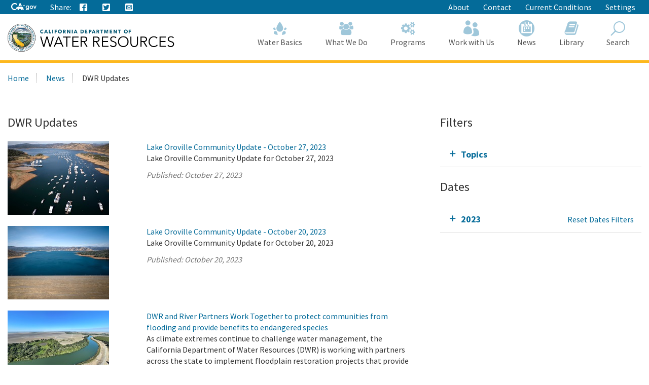

--- FILE ---
content_type: text/html; charset=utf-8
request_url: https://water.ca.gov/News/Blog?year=2018&month=3&yearMonth=202310
body_size: 16665
content:





<!doctype html>
<!--
California State Template
Version 5.0

Based on Twitter Bootstrap
-->
<!--[if lt IE 7]> <html class="no-js ie6 oldie" lang="en"> <![endif]-->
<!--[if IE 7]>    <html class="no-js ie7 oldie" lang="en"> <![endif]-->
<!--[if IE 8]>    <html class="no-js ie8 oldie" lang="en"> <![endif]-->
<!--[if IE 9]>    <html class="no-js ie9 oldie" lang="en"> <![endif]-->
<!--[if (gt IE 9)]><!-->
<html class="no-js" lang="en">
<!--<![endif]-->
<head>
    
<!-- Google Tag Manager -->
<script>
(function(w,d,s,l,i){w[l]=w[l]||[];w[l].push({'gtm.start':
new Date().getTime(),event:'gtm.js'});var f=d.getElementsByTagName(s)[0],
j=d.createElement(s),dl=l!='dataLayer'?'&l='+l:'';j.async=true;j.src=
'https://www.googletagmanager.com/gtm.js?id='+i+dl;f.parentNode.insertBefore(j,f);
})(window,document,'script','dataLayer','GTM-KK6DT3F');</script>
<!-- End Google Tag Manager -->
<meta charset="utf-8">
<title>DWR Updates</title>
<meta name="Author" content="State of California" />
<meta name="Description" content="State of California" />
<meta name="Keywords" content="California, government" />

<!-- Open graph properties -->
<meta property="og:title" content="DWR Updates" />
<meta property="og:description" content="" />
<meta property="og:url" content="https://water.ca.gov/News/Blog" />
<meta property="og:image" content="" />

<!-- Use highest compatibility mode, enable Chrome Frame -->
<meta http-equiv="X-UA-Compatible" content="IE=edge">
<!-- http://t.co/dKP3o1e -->
<meta name="HandheldFriendly" content="True">
<!-- for Blackberry, AvantGo. -->
<meta name="MobileOptimized" content="320"> 
<!-- for Windows mobile -->
<meta name="viewport" content="width=device-width, initial-scale=1.0, minimum-scale=1.0, user-scalable=0">

<!-- Google Fonts -->
<link href="https://fonts.googleapis.com/css?family=Source+Sans+Pro:400,700" rel="stylesheet" type="text/css">





<!-- For all browsers -->
<link rel="stylesheet" href="/css/dwr.core.css?v=1))">
<link rel="stylesheet" href="/css/extras.css">
<link rel="stylesheet" href="/css/AuthoringUIExperience/sitecore-extra.css">

    <link rel="stylesheet" href="/css/colorscheme-oceanside.css">

<!--[if IE]>
<link rel="stylesheet" href="/css/dwr.core-ie9-1.css" type="text/css">
<link rel="stylesheet" href="/css/dwr.core-ie9-2.css" type="text/css">
<![endif]-->

<!-- selectivizr.com, emulates CSS3 pseudo-classes and attribute selectors in Internet Explorer 6-8 -->
<!--[if (lt IE 9) & (!IEMobile)]>
<script src="/js/libs/selectivizr-min.js"></script>
<![endif]-->

<!-- modernizr.com, feature detection -->
<script src="/js/libs/modernizr-2.0.6.min.js"></script>
<script src="/js/libs/modernizr-extra.min.js"></script>


<!-- For iPad 3-->
<link rel="apple-touch-icon" sizes="144x144" href="/images/template2014/apple-touch-icon-144x144.png">
<!-- For iPhone 4 -->
<link rel="apple-touch-icon" sizes="114x114" href="/images/template2014/apple-touch-icon-114x114.png">
<!-- For iPad 1-->
<link rel="apple-touch-icon" sizes="72x72" href="/images/template2014/apple-touch-icon-72x72.png">
<!-- For iPhone 3G, iPod Touch and Android -->
<link rel="apple-touch-icon" href="/images/template2014/apple-touch-icon-57x57.png">
<!-- For Nokia -->
<link rel="shortcut icon" href="/images/template2014/apple-touch-icon-57x57.png">
<!-- For everything else -->
<link rel="shortcut icon" href="/favicon.ico">


<!-- Microsoft. Activate ClearType. -->
<!--[if IE]>
<meta http-equiv="cleartype" content="on">
<![endif]-->

<!-- HTML5 shim and Respond.js IE8 support of HTML5 elements and media queries -->
<!--[if lt IE 9]>
  <script src="/js/libs/html5shiv.min.js"></script>
  <script src="/js/libs/respond.min.js"></script>
<![endif]-->
<script defer src="https://alert.cdt.ca.gov"></script>


</head>
<!-- Set thet  two-column-->
<body>
    <!-- Google Tag Manager (noscript) -->
    <noscript>
        <iframe src="https://www.googletagmanager.com/ns.html?id=GTM-KK6DT3F"
                height="0" width="0" style="display:none;visibility:hidden"></iframe>
    </noscript>
    <!-- End Google Tag Manager (noscript) -->
    <header id="header" class="global-header fixed">
        <div id="skip-to-content">
            <a href="#main-content">Skip to Main Content</a>
        </div>

        <div class="location-settings section section-standout collapse collapsed " id="locationSettings">
    <div class="container p-y">
        <button type="button" class="close" data-toggle="collapse" data-target="#locationSettings" aria-expanded="false" aria-controls="locationSettings" aria-label="Close">
            <span aria-hidden="true">&times;</span>
        </button>
        <div class="form-group form-inline">
            <label for="locationZipCode">Saving your location allows us to provide you with more relevant information.</label>
            <input type="text" class="form-control" id="locationZipCode" placeholder="Zip Code">
            <button type="button" class="btn btn-primary">Set Location</button>
        </div>
    </div>
</div>


        <!-- Alert Banner -->
        



        <!-- Utility Header-->
        


<div class="utility-header">
    <div class="container">
        <div class="group">
            <div class="half">
                <ul class="utility-links social-media-links">
                   <li><a href="https://ca.gov" aria-label="CA-Gov"><svg id="Layer_1" data-name="Layer 1" xmlns="http://www.w3.org/2000/svg" viewBox="0 0 300 83.66" height="14px"><defs><style>.cls-1{fill:#fff;stroke-width:0}</style></defs><g id="Horizontal_lockup" data-name="Horizontal lockup"><path class="cls-1" d="M154.75 24.57h-.01c-.73-2.26-2.41-7.23-2.66-7.36-.82 2.5-1.64 4.99-2.44 7.48-.09.28-.28.29-.51.29-1.78-.03-7.09.09-8.11.09.18.16 4.41 3.17 6.47 4.63.26.18.39.31.27.69-.66 1.95-2.28 6.84-2.28 7.35.15.05 4.12-2.8 6.04-4.16q.77-.55 1.54 0c.06.04 4.05 2.84 6.01 4.21.11-.36-1.61-5.23-2.36-7.44-.1-.32-.08-.45.21-.66.34-.24 6.27-4.36 6.35-4.72h-7.88c-.31 0-.52 0-.64-.4ZM190.11 29.14c-4.83 0-9.3 1.91-12.59 5.37-3.41 3.59-5.29 8.66-5.29 14.26 0 11.23 7.91 19.7 18.39 19.7 4.66 0 8.23-1.47 11.6-4.76l.27-.26v.37c0 3.36 0 6.26-2.45 8.55-1.82 1.67-4.78 2.59-8.33 2.59-4.19 0-7.06-1.06-9.02-3.35h-10.4c2.65 7.9 9.31 11.9 19.78 11.9 5.94 0 10.5-1.39 13.94-4.25 4.14-3.53 5.84-8.22 5.84-16.17V30.16h-9.36v4.43l-.27-.25c-3.82-3.59-7.56-5.19-12.11-5.19ZM203 48.91c0 6.47-4.34 11-10.56 11s-10.78-4.65-10.78-11.07 4.47-11.14 10.63-11.14 10.7 4.61 10.7 11.21ZM253.88 34.96c-3.83-3.75-8.93-5.82-14.37-5.82-10.94 0-19.85 9.07-19.85 20.21s8.75 20.14 19.92 20.14 20.28-8.88 20.28-20.21c0-5.45-2.12-10.54-5.98-14.32Zm-14.23 25.67c-6.22 0-10.56-4.67-10.56-11.36s4.44-11.29 10.56-11.29 10.78 4.67 10.78 11.36-4.43 11.29-10.78 11.29ZM290.52 30.16l-9.85 23.01-9.85-23.01h-9.55l16.38 38.31h6.05L300 30.16h-9.48zM42.16 83.64c8.86 0 15.54-1.75 21.44-4.99l1.27-3.22c-2.1.32-4.04.57-5.53.57h-.71l-.69-.18c-1.53-.39-3.33-1.39-5.36-2.99-.78-.61-2.03-1.62-2.99-2.95-2.22.51-4.6.79-7.2.79-17.12 0-29.08-11.91-29.08-28.97 0-16.11 12.62-28.74 28.74-28.74 9.03 0 17.03 3.6 24.44 10.98l5.24-13.3C63.54 3.82 53.19 0 42.39 0 31.01 0 20.43 4.05 12.61 11.41 4.48 19.06 0 29.82 0 41.71 0 66.4 17.34 83.64 42.16 83.64ZM88.75 33.89c.61-.1 1.12-.1 1.43-.1 2.83 0 5.89 1.06 8.77 2.21.38.15.74.3 1.09.44.16.06.33.13.5.2l6.05-15.67 5.78 14.96c.24-.02.49-.03.72-.05h.19c.55-.03 1.12-.05 1.67-.05H115.75c3.91.08 7.62.52 11.08 1.32L113.64 3.02H99.3L87.25 34.25c.51-.16 1.02-.29 1.5-.36Z"></path><path class="cls-1" d="m145.41 63.47-.08.03c-.1-2.32-2-7.07-3.66-8.58.71-2.13-.28-3.21-.85-3.93-.34-.42-1.47-.71-1.97-.91-1.79-2.72-5.62-5.19-10.99-6.77-3.48-1.02-7.6-1.68-12.25-1.78-.21 0-.44-.01-.69-.01-.47 0-.99.02-1.55.05-4.26.23-10.8 1.18-12.33 1.18h-.13c-.64-.03-2.22-.73-4.09-1.47-2.2-.88-4.77-1.81-6.67-1.81-.2 0-.4 0-.58.03-1.79.22-6.01 2.91-7.57 3.77-1.07.59-4.53 2.07-5.52 2.7-.21.07-.68.07-.88.14-2.47.82-4.21 3.65-4.95 4.14-.08-.3-1.01-1.59-2.32-1.59-.15 0-.31.02-.47.06-1.59.66-1.48 1.84-1.48 2.41-.31-.12-.77-.69-1.64-.69-.31 0-.68.07-1.09.25-1.75.94-.81 2.49-1.23 3.02-.63.84-2.7 2.91-3.48 4.34-.33.59.03 2.13-.22 2.74-.69 1.68-4.4 4.66-4.75 5.33-.12.31.88 1.31 2.11 2.28 1.13.89 2.43 1.73 3.24 1.93 2.27 0 7.14-.94 8.2-1.06h.01c.31 0 .87.21 1.59.4.63.16 1.39.32 2.25.32.23 0 .48 0 .72-.03 1.11-.23 1.85-.74 2.46-1.35 1.01-1.02 1.59-2.31 2.74-2.82.88-.4 2-.69 2.97-.69.48 0 .93.07 1.29.24-1.83 3.28-1.43 7.67-2.07 8.3-.71.69-1.27 1.41-1.71 2.09-1.57 2.41-1.79 4.6-2.55 5.11-.21.14-.48.19-.78.19-.86 0-2.03-.41-2.85-.41-.2 0-.38.02-.54.08-.98.36-3.26 2.46-2.42 2.96.26.02 4 .02 7.93.02h3.41c.1 0 2.19-1.91 2.29-1.91h5.53c.52-.08.47-.91 2.86-2.13 2.7-1.06 1.42-6.28 4.88-10.27.03 0 1.06-.97 1.3-.97 1.2 0 3.22 2.18 10.49 2.18s9.03-2.51 10.03-2.51c.5 0 1.5.75 1.5 1-3.25 5.52 4.92 11.72 4.27 12.11-.02.02-.05.02-.08.02-.28 0-1.07-.44-2.26-.44-.48 0-1.02.07-1.62.27-1.32.44-2.39 2.11-1.36 2.62.27 0 3.52.01 6.75.01 1.8 0 3.6 0 4.88-.01.41-.05.38-.83.36-1.59-.01-.5-.02-.99.09-1.25.34-.44.64-2 1.51-3.09.85-.93 1.51-1.64 2.21-1.64.29 0 .57.13.88.4 1.53.84 5.23 1.3 7.33 2.06.87.32 1.48.67 1.52 1.14-.03.26-.24.34-.54.34-.13 0-.27-.01-.42-.03-.51-.07-1.18-.23-1.83-.23-.34 0-.66.05-.97.16-.95.36-1.91 1.39-2.18 2.14-.14.41-.09.73.29.82h8.7c1 0 .63-2 2.85-6.44.33-1.25-2.79-2.96-3.25-5.33-.29-1.55-.59-4.63-.63-7.63Z"></path></g></svg><span class="sr-only"></span></a></li>
                    
                    <li class="p-r-0">Share:</li>
                    <li><a class="ca-gov-icon-share-facebook" title="Share via Facebook" tabindex="0"></a></li>
                    <li><a class="ca-gov-icon-share-twitter" title="Share via Twitter" tabindex="0"></a></li>
                    
                    <li><a class="ca-gov-icon-share-email" title="Share via email" tabindex="0"></a></li>
                </ul>
            </div>
            <div class="half settings-links">
                <ul class="utility-links">
                                <li>
                                    <a href="/About" >About</a>
                                </li>
                                <li>
                                    <a href="/Contact" >Contact</a>
                                </li>
                                <li>
                                    <a href="/Current-Conditions" >Current Conditions</a>
                                </li>
                   <li><a data-toggle="collapse" href="#siteSettings" aria-expanded="false" aria-controls="siteSettings">Settings</a></li>
                       
                </ul>
            </div>
        </div>
    </div>
</div>





        <!-- Settings Bar -->
        <div class="site-settings section section-standout collapse collapsed" role="alert" id="siteSettings">
    <div class="container  p-y">
        <button type="button" class="close" data-toggle="collapse" data-target="#siteSettings" aria-expanded="false" aria-controls="siteSettings" aria-label="Close"><span aria-hidden="true">&times;</span></button>
        <div class="btn-group btn-group-justified-sm" role="group" aria-label="contrastMode">
            <div class="btn-group"><button type="button" class="btn btn-primary disableHighContrastMode">Default</button></div>
            <div class="btn-group"><button type="button" class="btn btn-primary enableHighContrastMode">High Contrast</button></div>
        </div>
        <div class="btn-group" role="group" aria-label="textSizeMode">
            <div class="btn-group"><button type="button" class="btn btn-primary resetTextSize">Reset</button></div>
            <div class="btn-group"><button type="button" class="btn btn-primary increaseTextSize"><span class="hidden-xs">Increase Font Size</span><span class="visible-xs">Font <small class="ca-gov-icon-plus-line"></small></span></button></div>
            <div class="btn-group"><button type="button" class="btn btn-primary decreaseTextSize"><span class="hidden-xs">Decrease Font Size</span><span class="visible-xs">Font <small class="ca-gov-icon-minus-line"></small></span></button></div>
        </div>

        <!-- <button type="button" class="btn btn-primary clipboard-activeonhover">Save links on hover</button> -->

    </div>
</div>

        <div class="branding">
            <div class="header-organization-banner">
                <a href="/"><img src="/images/dwr-logo-new.png" alt="Department of Water Resources" /></a>
            </div>
        </div>


        <!-- Include Mobile Controls -->
        <!-- mobile navigation controls. -->
        <div class="mobile-controls">
            
            <span class="mobile-control toggle-menu"><span class="ca-gov-icon-menu" aria-hidden="true"></span><span class="sr-only">Menu</span></span>
            <span class="mobile-control-group mobile-header-icons">
                <span class="mobile-control contact-link"><span class="sr-only">Contact</span></span>
                <!-- Add more mobile controls here. These will be on the right side of the mobile page header section -->
            </span>
            <span class="mobile-control toggle-search"><span class="ca-gov-icon-search" aria-hidden="true"></span><span class="sr-only">Search</span></span>
            <span class="mobile-control-group mobile-menu-icons">
                <!-- Add more mobile controls here. These will be on the top right section of the expanded mobile menu -->
            </span>
        </div>

        <div class="navigation-search">


            <div id="head-search" class="search-container  fade">
                <form action="/api/sitecore/Search/Search" id="local_form" method="post">    <div class="textfield-container">
        <label for="search_local_textfield" accesskey="s" class="sr-only">Search this site: </label>
        <input type="hidden" id="quick-search-tab" name="tab" value="content" />
        <input data-search-id="_quick" type="text" name="search_local_textfield" id="search_local_textfield" class="search-textfield" size="35" autocomplete="off" placeholder="Search Content, Documents and More..."/>
    </div>
    <div class="submit-container">
        <button type="submit"><span class="ca-gov-icon-search"><span class="sr-only">Search</span></span></button>
    </div>
    <button type="button" class="close close-search" data-dismiss="alert" aria-label="Close"><span aria-hidden="true">×</span></button>
</form>
            </div>

            



<nav id="navigation" class="main-navigation megadropdown auto-highlight mobile-closed">
    <ul id="nav_list" class="top-level-nav">

        
        <li class="home-link nav-item">
            <a href="/" class="first-level-link"><span id="nav_home_container" class="ca-gov-icon-home" aria-hidden="true"></span><span class="sr-only">Home</span>Home</a>
        </li>

        






        <li class="nav-item ">
            <a href="/Water-Basics" class="first-level-link"><span class="ca-gov-icon-dwr-waterbasics" aria-hidden="true"></span>Water Basics</a>


                <div class="sub-nav">
                    


  <div class="full">

        <ul class="second-level-nav">
                    <li class="unit2">
                        <a href="/Water-Basics/Agriculture" class="second-level-link">                          
                                <span class="ca-gov-icon-dwr-waterbasics" aria-hidden="true"></span>Agriculture
                                    <div class="link-description">California is an agricultural leader, and it depends on irrigation. </div>
                        </a>
                    </li>
                    <li class="unit2">
                        <a href="/Water-Basics/The-California-Water-System" class="second-level-link">                          
                                <span class="ca-gov-icon-dwr-waterbasics" aria-hidden="true"></span>The California Water System
                                    <div class="link-description">Our water system is a complex relationship between nature and manmade structures that move water. </div>
                        </a>
                    </li>
                    <li class="unit2">
                        <a href="/Water-Basics/Climate-Change-Basics" class="second-level-link">                          
                                <span class="ca-gov-icon-dwr-waterbasics" aria-hidden="true"></span>Climate Change Basics
                                    <div class="link-description">Climate change can have a profound impact on California’s water resources.</div>
                        </a>
                    </li>
                    <li class="unit2">
                        <a href="/Water-Basics/Conservation-Tips" class="second-level-link">                          
                                <span class="ca-gov-icon-dwr-waterbasics" aria-hidden="true"></span>Conservation Tips
                                    <div class="link-description">Water conservation is part of the California lifestyle. </div>
                        </a>
                    </li>
                    <li class="unit2">
                        <a href="/Water-Basics/The-Delta" class="second-level-link">                          
                                <span class="ca-gov-icon-dwr-waterbasics" aria-hidden="true"></span>The Delta
                                    <div class="link-description">The Sacramento-San Joaquin Delta is the heart of California’s water system.</div>
                        </a>
                    </li>
                    <li class="unit2">
                        <a href="/Water-Basics/Drought" class="second-level-link">                          
                                <span class="ca-gov-icon-dwr-waterbasics" aria-hidden="true"></span>Drought
                                    <div class="link-description">Drought is a reoccurring feature of California’s climate. </div>
                        </a>
                    </li>
                    <li class="unit2">
                        <a href="/Water-Basics/Environment" class="second-level-link">                          
                                <span class="ca-gov-icon-dwr-waterbasics" aria-hidden="true"></span>Environment
                                    <div class="link-description">California&#39;s unique geography and climate foster a diverse ecosystem that relies on water.</div>
                        </a>
                    </li>
                    <li class="unit2">
                        <a href="/Water-Basics/Flood" class="second-level-link">                          
                                <span class="ca-gov-icon-dwr-waterbasics" aria-hidden="true"></span>Flood
                                    <div class="link-description">California is prone to periodic, and sometimes severe, floods.</div>
                        </a>
                    </li>
                    <li class="unit2">
                        <a href="/Water-Basics/Groundwater" class="second-level-link">                          
                                <span class="ca-gov-icon-dwr-waterbasics" aria-hidden="true"></span>Groundwater
                                    <div class="link-description">The water stored beneath our feet is an important water supply source in California.
 

</div>
                        </a>
                    </li>
                    <li class="unit2">
                        <a href="/Water-Basics/Glossary" class="second-level-link">                          
                                <span class="ca-gov-icon-dwr-waterbasics" aria-hidden="true"></span>Glossary
                                    <div class="link-description">Find definitions of key terms and concepts related to our work.</div>
                        </a>
                    </li>
            
        </ul>
    </div>
                    
                </div>

        </li>








        <li class="nav-item ">
            <a href="/What-We-Do" class="first-level-link"><span class="ca-gov-icon-dwr-whatwedo" aria-hidden="true"></span>What We Do</a>


                <div class="sub-nav">
                    


  <div class="full">

        <ul class="second-level-nav">
                    <li class="unit2">
                        <a href="/Programs/All-Programs/Division-of-Safety-of-Dams" class="second-level-link">                          
                                <span class="ca-gov-icon-dwr-whatwedo" aria-hidden="true"></span>Dam Safety
                                    <div class="link-description">We provide oversight to the design, construction, and maintenance of over 1,200 dams in California.</div>
                        </a>
                    </li>
                    <li class="unit2">
                        <a href="/What-We-Do/Education" class="second-level-link">                          
                                <span class="ca-gov-icon-dwr-whatwedo" aria-hidden="true"></span>Education
                                    <div class="link-description">We provide resources for teachers and other Californians to learn about the complex world of water.</div>
                        </a>
                    </li>
                    <li class="unit2">
                        <a href="/What-We-Do/Emergency-Response" class="second-level-link">                          
                                <span class="ca-gov-icon-dwr-whatwedo" aria-hidden="true"></span>Emergency Management
                                    <div class="link-description">We protect life and property from catastrophic events such as flood, drought, and infrastructure fai ...</div>
                        </a>
                    </li>
                    <li class="unit2">
                        <a href="/What-We-Do/Flood-Preparedness" class="second-level-link">                          
                                <span class="ca-gov-icon-dwr-whatwedo" aria-hidden="true"></span>Flood Preparedness
                                    <div class="link-description">We work with communities and emergency responders to prepare for flood season.</div>
                        </a>
                    </li>
                    <li class="unit2">
                        <a href="/What-We-Do/Infrastructure" class="second-level-link">                          
                                <span class="ca-gov-icon-dwr-whatwedo" aria-hidden="true"></span>Infrastructure
                                    <div class="link-description">We construct, maintain and ensure the safety of a many water infrastructure facilities.</div>
                        </a>
                    </li>
                    <li class="unit2">
                        <a href="/What-We-Do/Power" class="second-level-link">                          
                                <span class="ca-gov-icon-dwr-whatwedo" aria-hidden="true"></span>Power
                                    <div class="link-description">The SWP is the fourth largest producer of energy in the state.</div>
                        </a>
                    </li>
                    <li class="unit2">
                        <a href="/What-We-Do/Recreation" class="second-level-link">                          
                                <span class="ca-gov-icon-dwr-whatwedo" aria-hidden="true"></span>Recreation
                                    <div class="link-description">The SWP provides extensive recreational activities at and around its reservoirs.</div>
                        </a>
                    </li>
                    <li class="unit2">
                        <a href="/What-We-Do/Science" class="second-level-link">                          
                                <span class="ca-gov-icon-dwr-whatwedo" aria-hidden="true"></span>Science
                                    <div class="link-description">Science is integral to our policy and management decisions.</div>
                        </a>
                    </li>
                    <li class="unit2">
                        <a href="/What-We-Do/Sustainability" class="second-level-link">                          
                                <span class="ca-gov-icon-dwr-whatwedo" aria-hidden="true"></span>Sustainability
                                    <div class="link-description">Our work aims to protect natural ecosystems’ abilities to meet the needs of future generations.</div>
                        </a>
                    </li>
                    <li class="unit2">
                        <a href="/What-We-Do/Water-Storage-And-Supply" class="second-level-link">                          
                                <span class="ca-gov-icon-dwr-whatwedo" aria-hidden="true"></span>Water Storage &amp; Supply
                                    <div class="link-description">We operate and maintain the State Water Project and support sustainable groundwater management.</div>
                        </a>
                    </li>
            
        </ul>
    </div>
                    
                </div>

        </li>








        <li class="nav-item ">
            <a href="/Programs" class="first-level-link"><span class="ca-gov-icon-dwr-programs" aria-hidden="true"></span>Programs</a>


                <div class="sub-nav">
                    


  <div class="full">

        <ul class="second-level-nav">
                    <li class="unit2">
                        <a href="/Programs/All-Programs" class="second-level-link">                          
                                <span class="ca-gov-icon-dwr-programs" aria-hidden="true"></span>All Programs
                                    <div class="link-description">Learn more about our other programs and projects that help sustainably manage California’s water res ...</div>
                        </a>
                    </li>
                    <li class="unit2">
                        <a href="/Programs/Bay-Delta" class="second-level-link">                          
                                <span class="ca-gov-icon-dwr-programs" aria-hidden="true"></span>Bay Delta
                                    <div class="link-description">Our work in the Sacramento-San Joaquin Delta aims to improve ecosystems and water quality, supply, r ...</div>
                        </a>
                    </li>
                    <li class="unit2">
                        <a href="/Programs/California-Water-Plan" class="second-level-link">                          
                                <span class="ca-gov-icon-dwr-programs" aria-hidden="true"></span>California Water Plan
                                    <div class="link-description">We provide a collaborative planning framework to make informed decisions for our water future.</div>
                        </a>
                    </li>
                    <li class="unit2">
                        <a href="/Programs/All-Programs/Division-of-Safety-of-Dams" class="second-level-link">                          
                                <span class="ca-gov-icon-dwr-programs" aria-hidden="true"></span>Division of Safety Dams
                                    <div class="link-description">DSOD regulates more than 1200 dams to prevent failure, safeguard life, and protect property. </div>
                        </a>
                    </li>
                    <li class="unit2">
                        <a href="/Programs/Engineering-And-Construction" class="second-level-link">                          
                                <span class="ca-gov-icon-dwr-programs" aria-hidden="true"></span>Engineering &amp; Construction
                                    <div class="link-description">We provide engineering, geology, real estate, and geodetic services for an array of water infrastruc ...</div>
                        </a>
                    </li>
                    <li class="unit2">
                        <a href="/Programs/Integrated-Science-and-Engineering" class="second-level-link">                          
                                <span class="ca-gov-icon-dwr-programs" aria-hidden="true"></span>Environmental Services
                                    <div class="link-description">We conduct scientific and environmental analysis to help protect and restore the environment.</div>
                        </a>
                    </li>
                    <li class="unit2">
                        <a href="/Programs/Flood-Management" class="second-level-link">                          
                                <span class="ca-gov-icon-dwr-programs" aria-hidden="true"></span>Flood Management
                                    <div class="link-description">Our work in statewide flood forecasting and flood operations help reduce flood risk.</div>
                        </a>
                    </li>
                    <li class="unit2">
                        <a href="/Programs/Groundwater-Management" class="second-level-link">                          
                                <span class="ca-gov-icon-dwr-programs" aria-hidden="true"></span>Groundwater Management
                                    <div class="link-description">We support the sustainable management of California’s underground water reserves.</div>
                        </a>
                    </li>
                    <li class="unit2">
                        <a href="/Programs/Integrated-Regional-Water-Management" class="second-level-link">                          
                                <span class="ca-gov-icon-dwr-programs" aria-hidden="true"></span>Integrated Regional Water Management
                                    <div class="link-description">We work with regional water managers to implement solutions that increase regional self-reliance.</div>
                        </a>
                    </li>
                    <li class="unit2">
                        <a href="/Programs/State-Water-Project" class="second-level-link">                          
                                <span class="ca-gov-icon-dwr-programs" aria-hidden="true"></span>State Water Project
                                    <div class="link-description">This water storage and delivery system provides water to almost 27 million Californians and 750,000  ...</div>
                        </a>
                    </li>
                    <li class="unit2">
                        <a href="/Programs/Water-Use-And-Efficiency" class="second-level-link">                          
                                <span class="ca-gov-icon-dwr-programs" aria-hidden="true"></span>Water Use &amp; Efficiency
                                    <div class="link-description">We assist agencies and individuals with agricultural and urban water conservation.</div>
                        </a>
                    </li>
                    <li class="unit2">
                        <a href="/Programs/All-Programs/Climate-Change-Program" class="second-level-link">                          
                                <span class="ca-gov-icon-dwr-programs" aria-hidden="true"></span>Climate Change
                                    <div class="link-description">Managing climate change and its impact of water supply is one of DWR’s core values.</div>
                        </a>
                    </li>
            
        </ul>
    </div>
                    
                </div>

        </li>








        <li class="nav-item ">
            <a href="/Work-With-Us" class="first-level-link"><span class="ca-gov-icon-people" aria-hidden="true"></span>Work with Us</a>


                <div class="sub-nav">
                    


  <div class="full">

        <ul class="second-level-nav">
                    <li class="unit2">
                        <a href="/About/Careers" class="second-level-link">                          
                                <span class="ca-gov-icon-people" aria-hidden="true"></span>Careers
                                    <div class="link-description">Join us for a rewarding career ensuring the sustainability of California&#39;s water resources.</div>
                        </a>
                    </li>
                    <li class="unit2">
                        <a href="/Work-With-Us/Grants-And-Loans" class="second-level-link">                          
                                <span class="ca-gov-icon-people" aria-hidden="true"></span>Grants &amp; Loans
                                    <div class="link-description">We offer a number of grant and loan programs that support integrated water management activities.</div>
                        </a>
                    </li>
                    <li class="unit2">
                        <a href="/Work-With-Us/Real-Estate" class="second-level-link">                          
                                <span class="ca-gov-icon-people" aria-hidden="true"></span>Real Estate
                                    <div class="link-description">We acquire temporary and permanent land rights to support our mission.</div>
                        </a>
                    </li>
                    <li class="unit2">
                        <a href="/Work-With-Us/Procurement" class="second-level-link">                          
                                <span class="ca-gov-icon-people" aria-hidden="true"></span>Procurement
                                    <div class="link-description">We contract for goods and services through our procurement process.</div>
                        </a>
                    </li>
                    <li class="unit2">
                        <a href="/Work-With-Us/Technical-Assistance" class="second-level-link">                          
                                <span class="ca-gov-icon-people" aria-hidden="true"></span>Technical Assistance
                                    <div class="link-description">We provide technical guidance, assistance, and resources through 4 regional offices.</div>
                        </a>
                    </li>
                    <li class="unit2">
                        <a href="/About/Tribal-Policy" class="second-level-link">                          
                                <span class="ca-gov-icon-people" aria-hidden="true"></span>Tribal Policy
                                    <div class="link-description">We are committed to open, inclusive, and regular communication with tribal governments, communities.</div>
                        </a>
                    </li>
            
        </ul>
    </div>
                    
                </div>

        </li>








        <li class="nav-item ">
            <a href="/News" class="first-level-link"><span class="ca-gov-icon-cal" aria-hidden="true"></span>News</a>


                <div class="sub-nav">
                    


  <div class="full">

        <ul class="second-level-nav">
                    <li class="unit2">
                        <a href="/Current-Conditions" class="second-level-link">                          
                                <span class="ca-gov-icon-calendar" aria-hidden="true"></span>Current Conditions
                                    <div class="link-description">We provide real-time hydrologic information, including reservoir and river conditions.</div>
                        </a>
                    </li>
                    <li class="unit2">
                        <a href="/News/Blog" class="second-level-link">                          
                                <span class="ca-gov-icon-calendar" aria-hidden="true"></span>DWR Updates
                                    <div class="link-description">Find feature stories, program updates, videos, and more. </div>
                        </a>
                    </li>
                    <li class="unit2">
                        <a href="/News/Events" class="second-level-link">                          
                                <span class="ca-gov-icon-calendar" aria-hidden="true"></span>Events
                                    <div class="link-description">View upcoming and past DWR events</div>
                        </a>
                    </li>
                    <li class="unit2">
                        <a href="/News/News-Releases" class="second-level-link">                          
                                <span class="ca-gov-icon-calendar" aria-hidden="true"></span>News Releases
                                    <div class="link-description">View our news releases for the latest information on our work and projects.</div>
                        </a>
                    </li>
                    <li class="unit2">
                        <a href="/News/Public-Notices" class="second-level-link">                          
                                <span class="ca-gov-icon-calendar" aria-hidden="true"></span>Public Notices
                                    <div class="link-description">Find notices on public hearings, intent to award contracts and grants, and purchases. </div>
                        </a>
                    </li>
            
        </ul>
    </div>
                    
                </div>

        </li>








        <li class="nav-item ">
            <a href="/Library" class="first-level-link"><span class="ca-gov-icon-dwr-library" aria-hidden="true"></span>Library</a>


                <div class="sub-nav">
                    


  <div class="full">

        <ul class="second-level-nav">
                    <li class="unit2">
                        <a href="/SearchResults?search=&amp;primaryFilters=&amp;secondaryFilters=&amp;tab=documents" class="second-level-link">                          
                                <span class="ca-gov-icon-dwr-library" aria-hidden="true"></span>Documents
                                    <div class="link-description">View DWR reports and publications in our document library.</div>
                        </a>
                    </li>
                    <li class="unit2">
                        <a href="/What-We-Do/Education/Education-Materials" class="second-level-link">                          
                                <span class="ca-gov-icon-dwr-library" aria-hidden="true"></span>Educational Materials
                                    <div class="link-description">We provide educational publications to view, download, and order.</div>
                        </a>
                    </li>
                    <li class="unit2">
                        <a href="/Library/Modeling-and-Analysis" class="second-level-link">                          
                                <span class="ca-gov-icon-dwr-library" aria-hidden="true"></span>Modeling &amp; Analysis
                                    <div class="link-description">We develop and maintain a number of state-of-the-art models and analytical tools.</div>
                        </a>
                    </li>
                    <li class="unit2">
                        <a href="/Library/Other-DWR-Portals" class="second-level-link">                          
                                <span class="ca-gov-icon-dwr-library" aria-hidden="true"></span>Other DWR Portals
                                    <div class="link-description">DWR maintains several additional web portals containing data and maps. These portals remains unchang ...</div>
                        </a>
                    </li>
                    <li class="unit2">
                        <a href="https://pixel-ca-dwr.photoshelter.com/index" class="second-level-link">                          
                                <span class="ca-gov-icon-dwr-library" aria-hidden="true"></span>Photos
                                    <div class="link-description">Pixel – our web-based photo gallery – features free downloadable images of California’s natural reso ...</div>
                        </a>
                    </li>
                    <li class="unit2">
                        <a href="/Library/Public-Forms" class="second-level-link">                          
                                <span class="ca-gov-icon-dwr-library" aria-hidden="true"></span>Public Forms
                                    <div class="link-description">We provide an access point to DWR Public forms. The Directory contains links to electronic versions  ...</div>
                        </a>
                    </li>
                    <li class="unit2">
                        <a href="https://www.youtube.com/user/calwater" class="second-level-link">                          
                                <span class="ca-gov-icon-dwr-library" aria-hidden="true"></span>Videos
                                    <div class="link-description">View our YouTube channel for videos featuring our projects, facilities, and latest news.</div>
                        </a>
                    </li>
            
        </ul>
    </div>
                    
                </div>

        </li>








        <li class="nav-item ">
            <a class="first-level-link"><span class="ca-gov-icon-search-right" aria-hidden="true"></span>Search</a>



        </li>


    </ul>
</nav>




        </div>

        <div class="header-decoration"></div>
    </header>





    

        <div id="main-content" class="main-content" role="main" >




<div class="wrapper">
    <div class="section collapsed-sm">
        <div class="row">
            <div class="two-thirds">
                


<ol class="breadcrumb"><li><a href="/">Home</a></li><li><a href="/News">News</a></li><li class='active'>DWR Updates</li></ol>
            </div>
            <div class="third breadcrumb">
            </div>
        </div>
    </div>
    <div class="full-width">
        <main class="main-primary">
            <div class="row">               
                




                
    <div class="row">
        <div class="col-md-8">
            <section class="news-list">
                                    <h3>DWR Updates</h3>
                                <!-- Begin repeatable blog item -->
                                <article class="news-item">
                                            <div class="thumbnail"><img src="/-/media/DWR-Images/Oroville/2023_10_02_FG_0204_Drone_Lake_Levels.jpg?mw=200&amp;hash=E289AF07448B3E60AF6D1259AECC682F" alt="A drone view of water levels at the Bidwell Canyon Marina located at Lake Oroville in Butte County, California. Photo taken October 2, 2023."></div>
                                        <div class="info">
                                            <div class="headline"><a href="https://water.ca.gov/News/Blog/2023/Oct-23/Oroville-Update-10-27-2023">Lake Oroville Community Update - October 27, 2023</a></div>
                                                <div class="description"><p>Lake Oroville Community Update for October 27, 2023</p></div>
                                                                                            <div class="published">Published: <time datetime="2023-10-27 14:47">October 27, 2023</time></div>
                                        </div>
                                </article>
                                <!-- End blog item -->
                                <!-- Begin repeatable blog item -->
                                <article class="news-item">
                                            <div class="thumbnail"><img src="/-/media/DWR-Images/Oroville/2023_10_02_FG_0137_Drone_Lake_Levels.jpg?mw=200&amp;hash=EE196D3251194925B28804F3263471BA" alt="A drone view of water levels at the Oroville Dam located at Lake Oroville in Butte County, California. Photo taken October 2, 2023."></div>
                                        <div class="info">
                                            <div class="headline"><a href="https://water.ca.gov/News/Blog/2023/Oct-23/Oroville-Update-10-20-2023">Lake Oroville Community Update - October 20, 2023</a></div>
                                                <div class="description"><p>Lake Oroville Community Update for October 20, 2023</p></div>
                                                                                            <div class="published">Published: <time datetime="2023-10-20 14:12">October 20, 2023</time></div>
                                        </div>
                                </article>
                                <!-- End blog item -->
                                <!-- Begin repeatable blog item -->
                                <article class="news-item">
                                            <div class="thumbnail"><img src="/-/media/DWR-Images/Rivers/dji_fly_20231018_123854_0013_1697658163908_pano.jpg?mw=200&amp;hash=1920C8868DF0657ABBFB95546EAB1600" alt="Aerial view of the Sacramento River. Photo taken October 18, 2023."></div>
                                        <div class="info">
                                            <div class="headline"><a href="https://water.ca.gov/News/Blog/2023/Oct-23/DWR-and-River-Partners-Work-Together-to-Protect-Communities-From-Flooding">DWR and River Partners Work Together to protect communities from flooding and provide benefits to endangered species</a></div>
                                                <div class="description"><p>As climate extremes continue to challenge water management, the California Department of Water Resources (DWR) is working with partners across the state to implement floodplain restoration projects that provide flood protection to communities and benefits for endangered species and natural habitat.</p></div>
                                                                                            <div class="published">Published: <time datetime="2023-10-18 14:20">October 18, 2023</time></div>
                                        </div>
                                </article>
                                <!-- End blog item -->
                                <!-- Begin repeatable blog item -->
                                <article class="news-item">
                                            <div class="thumbnail"><img src="/-/media/DWR-Images/People/F7sQIGPbEAEHp9x.jfif?mw=200&amp;hash=1F28443DCFE78A0FA31595266A2E368F" alt="Los Angeles Mayor Karen Bass, Deputy Director Integrated Watershed Management Kristopher Tjernell, and others present a Go Golden check at a house that received funds to replace their lawn with drought-resistant plants."></div>
                                        <div class="info">
                                            <div class="headline"><a href="https://water.ca.gov/News/Blog/2023/Oct-23/DWR-and-LADWP-Partnership-Helps-Bridge-the-Gap-Between-Resources-and-Underserved-Communities">DWR and LADWP Partnership Helps Bridge the Gap Between Resources and Underserved Communities</a></div>
                                                <div class="description"><p>As California welcomes the start of a new water year, the Department of Water Resources joined local officials and the Los Angeles Department of Power and Water to celebrate two projects that will build climate resiliency in underserved communities and diversify water supplies in the region.  </p></div>
                                                                                            <div class="published">Published: <time datetime="2023-10-17 10:56">October 17, 2023</time></div>
                                        </div>
                                </article>
                                <!-- End blog item -->
                                <!-- Begin repeatable blog item -->
                                <article class="news-item">
                                            <div class="thumbnail"><img src="/-/media/DWR-Images/Oroville/2023_10_02_FG_0102_Drone_Lake_Levels.jpg?mw=200&amp;hash=80848E9F6241E64E7D79E82B601FA93B" alt="A drone view of water levels at the Bidwell Bar Bridge located at Lake Oroville in Butte County, California. Photo taken October 2, 2023."></div>
                                        <div class="info">
                                            <div class="headline"><a href="https://water.ca.gov/News/Blog/2023/Oct-23/Oroville-Update-10-13-2023">Lake Oroville Community Update - October 13, 2023</a></div>
                                                <div class="description"><p>Lake Oroville Community Update for October 13, 2023</p></div>
                                                                                            <div class="published">Published: <time datetime="2023-10-13 13:29">October 13, 2023</time></div>
                                        </div>
                                </article>
                                <!-- End blog item -->
                                <!-- Begin repeatable blog item -->
                                <article class="news-item">
                                            <div class="thumbnail"><img src="/-/media/DWR-Images/Groundwater/2023_05_26_JW_0110_James_Irrigation_District_Pump_Program.jpg?mw=200&amp;hash=EC6338EB87AB7EAC2399212561648BD5" alt="A drone view of the James Irrigation District utilizing pumps from DWR’s Emergency Pump Program to divert water and fill a basin for groundwater recharge in San Joaquin Fresno County, California. Photo taken May 26, 2023."></div>
                                        <div class="info">
                                            <div class="headline"><a href="https://water.ca.gov/News/Blog/2023/Oct-23/DWR-releases-Semi-Annual-Groundwater-Conditions-Report-with-Look-Back-at-2023-Water-Year">DWR releases Semi-Annual Groundwater Conditions Report with Look Back at 2023 Water Year</a></div>
                                                <div class="description"><p>The Department of Water Resources is sharing new data on the state’s groundwater basins that is starting to bring into focus how last winter’s storms impacted a critical water supply for millions of Californians.</p></div>
                                                                                            <div class="published">Published: <time datetime="2023-10-12 11:31">October 12, 2023</time></div>
                                        </div>
                                </article>
                                <!-- End blog item -->
                                <!-- Begin repeatable blog item -->
                                <article class="news-item">
                                            <div class="thumbnail"><img src="/-/media/DWR-Images/Oroville/2023_03_08_FL_0324_Lake_Oroville.jpg?mw=200&amp;hash=3C87A715D3381B646668378B950B0B9C" alt="A drone view of water levels at the Bidwell Canyon Boat Ramp located at Lake Oroville in Butte County, California. Photo taken March 8, 2023."></div>
                                        <div class="info">
                                            <div class="headline"><a href="https://water.ca.gov/News/Blog/2023/Oct-23/Oroville-Update-10-6-2023">Lake Oroville Community Update - October 6, 2023</a></div>
                                                <div class="description"><p>Lake Oroville Community Update for October 6, 2023</p></div>
                                                                                            <div class="published">Published: <time datetime="2023-10-06 14:09">October 06, 2023</time></div>
                                        </div>
                                </article>
                                <!-- End blog item -->
                        <div class="row">
                            <div class="col-md-12">
                                
                            </div>
                        </div>
            </section>
        </div>
        <div class="col-md-4">
            <div class="clearfix"></div>
                <div class="detail">
                    <h3>Filters</h3>
                    <div class="panel-group" role="tablist">
                        <div class="panel panel-default">
                            <div class="panel-heading" role="tab" id="heading-topic">
                                <h4 class="panel-title">
                                    <a class="accordion-toggle link-topic collapsed" data-toggle="collapse" data-parent="" href="#collapse-topic" aria-expanded="false" role="tab" aria-selected="false" id="ui-collapse-topics">Topics</a>
                                </h4>
                            </div>
                            <div id="collapse-topic" role="tabpanel" class="panel-collapse collapse " aria-expanded="false" style="">
                                <div class="panel-body active" tabindex="0" aria-hidden="false">
                                    <section>
                                        <!-- Begin content -->
                                        <div id="description-topic" class="description">
                                            <div class="list-check list-filter m-l-0">
                                                            <div><label for="checkbox-0f17d7a5775e4ecba92ff5bdcdd969e4"><input data-name="0f17d7a5775e4ecba92ff5bdcdd969e4" data-url="https://water.ca.gov/News/Blog?year=2018&amp;month=3&amp;yearMonth=202310" data-page="e793fdb2-6f0c-4578-a3ba-7d7d4d597bf2page" type="checkbox" class="list-filter-topic" name="checkbox-0f17d7a5775e4ecba92ff5bdcdd969e4" id="checkbox-0f17d7a5775e4ecba92ff5bdcdd969e4" > Education</label></div>
                                                            <div><label for="checkbox-2e0568baf47a46cab8a6b9db022ea177"><input data-name="2e0568baf47a46cab8a6b9db022ea177" data-url="https://water.ca.gov/News/Blog?year=2018&amp;month=3&amp;yearMonth=202310" data-page="e793fdb2-6f0c-4578-a3ba-7d7d4d597bf2page" type="checkbox" class="list-filter-topic" name="checkbox-2e0568baf47a46cab8a6b9db022ea177" id="checkbox-2e0568baf47a46cab8a6b9db022ea177" > Climate Change</label></div>
                                                            <div><label for="checkbox-47a3cb8e9d1942789ff1190daac804a9"><input data-name="47a3cb8e9d1942789ff1190daac804a9" data-url="https://water.ca.gov/News/Blog?year=2018&amp;month=3&amp;yearMonth=202310" data-page="e793fdb2-6f0c-4578-a3ba-7d7d4d597bf2page" type="checkbox" class="list-filter-topic" name="checkbox-47a3cb8e9d1942789ff1190daac804a9" id="checkbox-47a3cb8e9d1942789ff1190daac804a9" > Recreation</label></div>
                                                            <div><label for="checkbox-4cb32a96fb094170a6d1324ae84cc47a"><input data-name="4cb32a96fb094170a6d1324ae84cc47a" data-url="https://water.ca.gov/News/Blog?year=2018&amp;month=3&amp;yearMonth=202310" data-page="e793fdb2-6f0c-4578-a3ba-7d7d4d597bf2page" type="checkbox" class="list-filter-topic" name="checkbox-4cb32a96fb094170a6d1324ae84cc47a" id="checkbox-4cb32a96fb094170a6d1324ae84cc47a" > Flood Management</label></div>
                                                            <div><label for="checkbox-6906eef408ee4e1894bf879cee694ed4"><input data-name="6906eef408ee4e1894bf879cee694ed4" data-url="https://water.ca.gov/News/Blog?year=2018&amp;month=3&amp;yearMonth=202310" data-page="e793fdb2-6f0c-4578-a3ba-7d7d4d597bf2page" type="checkbox" class="list-filter-topic" name="checkbox-6906eef408ee4e1894bf879cee694ed4" id="checkbox-6906eef408ee4e1894bf879cee694ed4" > California Water Plan</label></div>
                                                            <div><label for="checkbox-6e71f76486004ccb8b1d79d8bc186b5b"><input data-name="6e71f76486004ccb8b1d79d8bc186b5b" data-url="https://water.ca.gov/News/Blog?year=2018&amp;month=3&amp;yearMonth=202310" data-page="e793fdb2-6f0c-4578-a3ba-7d7d4d597bf2page" type="checkbox" class="list-filter-topic" name="checkbox-6e71f76486004ccb8b1d79d8bc186b5b" id="checkbox-6e71f76486004ccb8b1d79d8bc186b5b" > Water Use and Efficiency</label></div>
                                                            <div><label for="checkbox-72faf7b828a94010890ca3dac163b1eb"><input data-name="72faf7b828a94010890ca3dac163b1eb" data-url="https://water.ca.gov/News/Blog?year=2018&amp;month=3&amp;yearMonth=202310" data-page="e793fdb2-6f0c-4578-a3ba-7d7d4d597bf2page" type="checkbox" class="list-filter-topic" name="checkbox-72faf7b828a94010890ca3dac163b1eb" id="checkbox-72faf7b828a94010890ca3dac163b1eb" > Sustainability</label></div>
                                                            <div><label for="checkbox-8332ee14bbab4dac9bb8c91e7dd080d4"><input data-name="8332ee14bbab4dac9bb8c91e7dd080d4" data-url="https://water.ca.gov/News/Blog?year=2018&amp;month=3&amp;yearMonth=202310" data-page="e793fdb2-6f0c-4578-a3ba-7d7d4d597bf2page" type="checkbox" class="list-filter-topic" name="checkbox-8332ee14bbab4dac9bb8c91e7dd080d4" id="checkbox-8332ee14bbab4dac9bb8c91e7dd080d4" > Grants and Loans</label></div>
                                                            <div><label for="checkbox-8d6684f022804fcb996607705669c47b"><input data-name="8d6684f022804fcb996607705669c47b" data-url="https://water.ca.gov/News/Blog?year=2018&amp;month=3&amp;yearMonth=202310" data-page="e793fdb2-6f0c-4578-a3ba-7d7d4d597bf2page" type="checkbox" class="list-filter-topic" name="checkbox-8d6684f022804fcb996607705669c47b" id="checkbox-8d6684f022804fcb996607705669c47b" > Environmental Services</label></div>
                                                            <div><label for="checkbox-95150ed2336b4c52a19daf07a795b1ef"><input data-name="95150ed2336b4c52a19daf07a795b1ef" data-url="https://water.ca.gov/News/Blog?year=2018&amp;month=3&amp;yearMonth=202310" data-page="e793fdb2-6f0c-4578-a3ba-7d7d4d597bf2page" type="checkbox" class="list-filter-topic" name="checkbox-95150ed2336b4c52a19daf07a795b1ef" id="checkbox-95150ed2336b4c52a19daf07a795b1ef" > Groundwater Management</label></div>
                                                            <div><label for="checkbox-f064efe4c2d743cbabb1dcf3ced22bb3"><input data-name="f064efe4c2d743cbabb1dcf3ced22bb3" data-url="https://water.ca.gov/News/Blog?year=2018&amp;month=3&amp;yearMonth=202310" data-page="e793fdb2-6f0c-4578-a3ba-7d7d4d597bf2page" type="checkbox" class="list-filter-topic" name="checkbox-f064efe4c2d743cbabb1dcf3ced22bb3" id="checkbox-f064efe4c2d743cbabb1dcf3ced22bb3" > Oroville</label></div>

                                            </div>
                                        </div>
                                        <!-- End content -->
                                    </section>
                                </div>
                            </div>
                        </div>
                    </div>
                </div>

            <div class="detail">
                <h3>Dates</h3>
                <div class="panel-group" role="tablist">
                        <div class="panel panel-default">
                            <div class="panel-heading" role="tab" id="heading-2023">
                                <h4 class="panel-title">
                                    <a class="accordion-toggle link-2023 collapsed" data-toggle="collapse" data-parent="" href="#collapse-2023" aria-expanded="false" role="tab" aria-selected="false" id="ui-collapse-2023">2023</a>
                                </h4>
                                    <a href="https://water.ca.gov:443/News/Blog?year=2018&amp;month=3">Reset Dates Filters</a>
                            </div>
                            <div id="collapse-2023" role="tabpanel" class="panel-collapse collapse " aria-expanded="false" style="">
                                <div class="panel-body active" tabindex="0" aria-hidden="false">
                                    <section>
                                        <!-- Begin content -->
                                        <div id="description-2023" class="description">
                                            <div class="rich-text">
                                                <ul>
                                                            <li><a href="https://water.ca.gov:443/News/Blog?year=2018&amp;month=3&amp;yearMonth=202310">October</a></li>
                                                </ul>
                                            </div>
                                        </div>
                                        <!-- End content -->
                                    </section>
                                </div>
                            </div>
                        </div>
                </div>
            </div>
        </div>
    </div>
    <input id="topicSelected" type="hidden" />

            </div>
        </main>
        
    </div>
</div>

        </div>

    
    

    <div class="section section-impact section-footer">
        <div class="container">
                <div class="row group">




<div class="quarter" style="height: 223px;">
      <h4>About</h4>
    <ul class="list-standout">



 
    <li>
        <a href="/Contact/Directory"  class="">Directory</a>
    </li>
          





 
    <li>
        <a href="/About/Executive-Team"  class="">Executive Bio</a>
    </li>
          





 
    <li>
        <a href=""  class="">Organizational chart</a>
    </li>
          





 
    <li>
        <a href="/About/Careers"  class="">Careers</a>
    </li>
          





 
    <li>
        <a href="https://public.govdelivery.com/landing_pages/29426/596c0629d73f8e9662447e5491dfa041"  class="">Email Subscriptions</a>
    </li>
          


    </ul>
</div>






<div class="quarter" style="height: 223px;">
      <h4>Campaigns</h4>
    <ul class="list-standout">



    <li>
        <a href="http://registertovote.ca.gov" target="_blank" class="">Register to vote</a>
    </li>



    <li>
        <a href="http://saveourwater.com/" target="_blank" class="">Save Our Water</a>
    </li>



    <li>
        <a href="http://www.flexalert.org" target="_blank" class="">Flex Alert</a>
    </li>
    </ul>
</div>






<div class="quarter" style="height: 223px;">
      <h4>Publications</h4>
    <ul class="list-standout">



    <li>
        <a href="/News/News-Releases"  class="">News Releases</a>
    </li>



    <li>
        <a href="/What-We-Do/Education/Education-Materials"  class="">Water Education Materials</a>
    </li>



    <li>
        <a href="/Library/Other-DWR-Portals"  class="">DWR Portals</a>
    </li>
    </ul>
</div>






<div class="quarter" style="height: 223px;">
      <h4>Support</h4>
    <ul class="list-standout">



    <li>
        <a href="/Conditions-of-Use"  class="">Conditions of Use</a>
    </li>



    <li>
        <a href="/Tech-Specs"  class="">Tech Specs</a>
    </li>



    <li>
        <a href="/Help"  class="">Help</a>
    </li>
    </ul>
</div>


                </div>
                <div class="row group m-t-md">



            <div class="third">
                <div class="profile-banner profile-banner-dk" itemscope itemtype="http://schema.org/Person">
                            <div class="inner" style="background:url(/-/media/DWR-Images/Banners/banner-allstate2.jpg) no-repeat right bottom">
                                <div class="banner-subtitle">Office of Governor</div>
                                <div class="banner-title" itemprop="name">Gavin Newsom</div>
                                <div class="banner-link"><a href="https://www.gov.ca.gov/" target="_blank" itemprop="url">Visit Governor Website</a></div>
                            </div>
                </div>
            </div>



            <div class="third">
                <div class="profile-banner profile-banner-dk" itemscope itemtype="http://schema.org/Person">
                            <div class="inner" style="background:url(/-/media/DWR-Images/Banners/banner_Crowfoot2019.jpg) no-repeat right bottom">
                                <div class="banner-subtitle">Natural Resources Agency</div>
                                <div class="banner-title" itemprop="name">Wade Crowfoot</div>
                                <div class="banner-link"><a href="https://resources.ca.gov/"  itemprop="url">Visit Natural Resources Website</a></div>
                            </div>
                </div>
            </div>



            <div class="third">
                <div class="profile-banner profile-banner-dk" itemscope itemtype="http://schema.org/Person">
                            <div class="inner" style="background:url(/-/media/DWR-Images/Banners/banner_director1.jpg) no-repeat right bottom">
                                <div class="banner-subtitle">Department of Water Resources</div>
                                <div class="banner-title" itemprop="name">Karla Nemeth</div>
                                <div class="banner-link"><a href="/Executive-Bios-Director"  itemprop="url">Visit Director Profile Page</a></div>
                            </div>
                </div>
            </div>
                </div>


        </div>
    </div>


    

    <!-- Global Footer -->
    <footer id="footer" class="global-footer">
        <div class="container">
            <div class="row">
                <div class="three-quarters">
                    <ul class="footer-links">
                        <li><a href="#skip-to-content">Back to Top</a></li>
                                    <li>
                                        <a href="/Contact" >Contact</a>
                                    </li>
                                    <li>
                                        <a href="/Privacy-Policy" >Privacy Policy</a>
                                    </li>
                                    <li>
                                        <a href="/Conditions-of-Use" >Conditions of Use</a>
                                    </li>
                                    <li>
                                        <a href="/Accessibility" >Accessibility</a>
                                    </li>
                                    <li>
                                        <a href="/FPPC-Disclosures" >FPPC Disclosures</a>
                                    </li>
                    </ul>
                </div>
                <div class="quarter text-right">
                    <ul class="socialsharer-container">

                                    <li><a href="https://www.facebook.com/CADWR" target="_blank"><span class="ca-gov-icon-facebook"></span><span class="sr-only">Facebook</span></a></li>
                                    <li><a href="https://twitter.com/CA_DWR" target="_blank"><span class="ca-gov-icon-twitter"></span><span class="sr-only">Twitter</span></a></li>
                                    <li><a href="https://www.instagram.com/cadepartmentofwaterresources" target="_blank"><span class="ca-gov-icon-instagram"></span><span class="sr-only">Instagram</span></a></li>
                                    <li><a href="https://www.youtube.com/user/calwater" target="_blank"><span class="ca-gov-icon-youtube"></span><span class="sr-only">YouTube</span></a></li>
                    </ul>
                </div>
            </div>
        </div>
        <!-- Copyright Statement -->
        <div class="copyright">
            <div class="container">
                Copyright &copy; 2026 State of California
            </div>
        </div>
    </footer>
    <!-- Extra Decorative Content -->
    <div class="decoration-last">&nbsp;</div>

    <!-- Extra Decorative Content -->
    <div class="decoration-last">&nbsp;</div>
    <!-- Load jQuery from CDN with fallback to local copy -->
    <script src="//ajax.googleapis.com/ajax/libs/jquery/1.12.2/jquery.min.js" type="text/javascript"></script>
    <script>
        //Fall back to local copy if no jquery found
        if (typeof jQuery == 'undefined') {
            document.write(unescape("%3Cscript src='/js/libs/jquery-1.12.2.min.js' type='text/javascript'%3E%3C/script%3E"));
        }
    </script>

    <script src="/js/libs/jquery.mask.min.js"></script>

    <!-- Load template core -->
    <script src="/js/dwr.core.js"></script>
    <script src="/js/search.dwr.core.js?v=1"></script>
    <script src="/js/mapthat.dwr.core.js"></script>
    <script src="/js/relatednews.dwr.core.js"></script>
    <script src="/js/calculator.js"></script>
    <script src="/js/blogfilters.js"></script>
    <script src="/js/listfilters.js"></script>
    <script src="/js/add-table-border.js"></script>
    <script src="/assets/js/rich-text-responsiveness.js"></script>
    <script src="/assets/js/ExperienceEditor.js"></script>
    



    <!-- Set Location Endpoint-->
    <script type="text/javascript">
        var __getLocation = "/api/sitecore/ImageByLocation/GetGeo";
        var __getImageByLocation = "/api/sitecore/ImageByLocation/GetLocationImageUrl";
    </script>

    
    

</body>

</html>